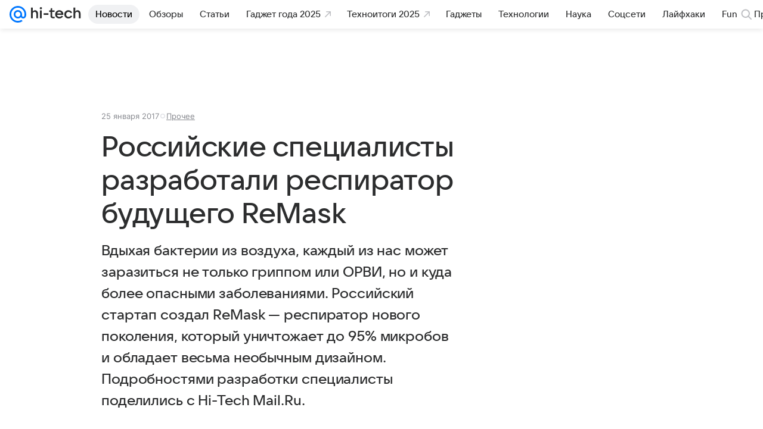

--- FILE ---
content_type: text/plain; charset=utf-8
request_url: https://media-stat.mail.ru/metrics/1.0/
body_size: 659
content:
eyJhbGciOiJkaXIiLCJjdHkiOiJKV1QiLCJlbmMiOiJBMjU2R0NNIiwidHlwIjoiSldUIn0..yGWLAsfkhqRdteEj.[base64].mVQE6Fg05-03IqGH5-mr6g